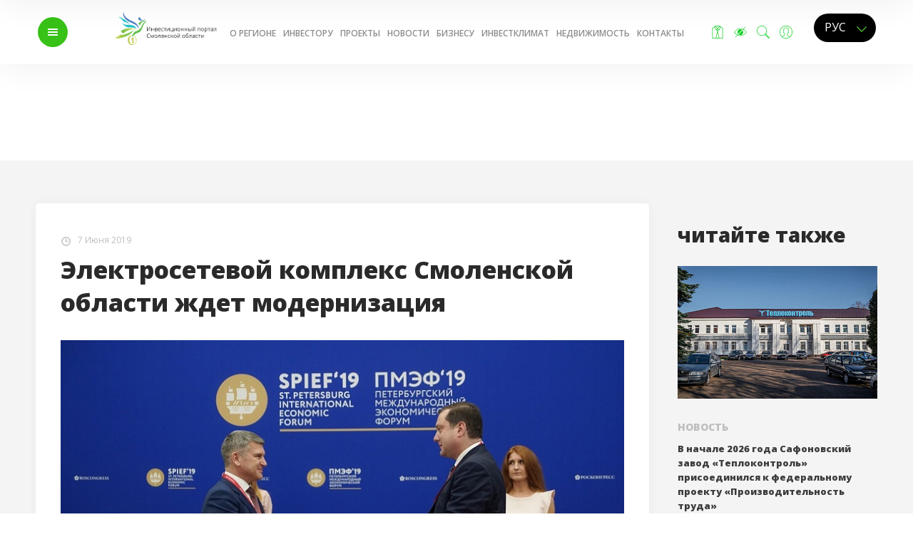

--- FILE ---
content_type: text/html; charset=UTF-8
request_url: https://smolinvest.ru/news/4880/
body_size: 10588
content:
<!doctype html>
<html xml:lang="ru" lang="ru">
<head>
	<title>Электросетевой комплекс Смоленской области ждет модернизация </title>
	<meta charset="utf-8">
<meta name="title" content="" />
<meta name="description" content="" />
<meta property="og:title" content="Электросетевой комплекс Смоленской области ждет модернизация "/>
<meta property="og:description" content=""/>
<meta property="og:type" content="website"/>
<meta property="og:url" content="https://smolinvest.ru/news/4880/"/>
<meta property="og:image" content="https://smolinvest.ru/upload/iblock/76a/76a3a39d1a908783b63a7d66cb3b1b3a.jpg"/>
<meta name="viewport" content="initial-scale=1, width=device-width, maximum-scale=1, minimum-scale=1, user-scalable=no"> 

<link rel="shortcut icon" type="image/x-icon" href="/favicon.ico" />


<link rel="preload" href="/local/templates/.default/fonts/fontawesome-webfont.woff2?v=4.5.0" as="font" type="font/woff2" crossorigin>







<script src='https://www.google.com/recaptcha/api.js'></script>

<script type="text/javascript">
	var ajax_path = "/local/templates/.default/ajax/";
</script>

<script type="text/javascript" encoding="utf-8">
        /*var _tbEmbedArgs = _tbEmbedArgs || [];
        (function () {
            var u =  "https://widget.textback.io/widget";
            _tbEmbedArgs.push(['widgetId', '3ed24d7c-460a-4181-b2bd-9cb56ecbf67e']);
            _tbEmbedArgs.push(['baseUrl', u]);

            var d = document, g = d.createElement('script'), s = d.getElementsByTagName('script')[0];
            g.type = 'text/javascript';
            g.charset = "utf-8";
            g.defer = true;
            g.async = true;
            g.src = u + '/widget.js';
            s.parentNode.insertBefore(g, s);
        })();*/

        //_tbOnWidgetReady = function() {
        //  console.log('TextBack widget is ready.');
        //};

        //_tbOnWidgetClick = function(channel) {
        //  console.log('TextBack channel ' + channel + ' was clicked.');
        //};
</script>
	<meta http-equiv="Content-Type" content="text/html; charset=UTF-8" />
<meta name="robots" content="index, follow" />
<meta name="keywords" content="Инвестиции Смоленская область новости" />
<meta name="description" content="Инвестиционный портал Смоленской области" />
<link href="/bitrix/cache/css/s1/d16wrap/kernel_main/kernel_main.css?167507824526347" type="text/css"  rel="stylesheet" rel="preload" as="style" />
<link href="/bitrix/cache/css/s1/d16wrap/kernel_altasib.errorsend/kernel_altasib.errorsend.css?16750719864919" type="text/css"  rel="stylesheet" rel="preload" as="style" />
<link href="/bitrix/cache/css/s1/d16wrap/page_95b4977961c46e96dcc1025693ba87b7/page_95b4977961c46e96dcc1025693ba87b7.css?16750720051315" type="text/css"  rel="stylesheet" rel="preload" as="style" />
<link href="/bitrix/cache/css/s1/d16wrap/template_20178a27f5bc3b7e5eacdc002b709039/template_20178a27f5bc3b7e5eacdc002b709039.css?1685103468257057" type="text/css"  data-template-style="true"  rel="stylesheet" rel="preload" as="style" />
<link href="/bitrix/panel/main/popup.min.css?149942319920704" type="text/css"  data-template-style="true"  rel="stylesheet" rel="preload" as="style" />
<script type="text/javascript">if(!window.BX)window.BX={};if(!window.BX.message)window.BX.message=function(mess){if(typeof mess=='object') for(var i in mess) BX.message[i]=mess[i]; return true;};</script>
<script type="text/javascript">(window.BX||top.BX).message({'JS_CORE_LOADING':'Загрузка...','JS_CORE_NO_DATA':'- Нет данных -','JS_CORE_WINDOW_CLOSE':'Закрыть','JS_CORE_WINDOW_EXPAND':'Развернуть','JS_CORE_WINDOW_NARROW':'Свернуть в окно','JS_CORE_WINDOW_SAVE':'Сохранить','JS_CORE_WINDOW_CANCEL':'Отменить','JS_CORE_WINDOW_CONTINUE':'Продолжить','JS_CORE_H':'ч','JS_CORE_M':'м','JS_CORE_S':'с','JSADM_AI_HIDE_EXTRA':'Скрыть лишние','JSADM_AI_ALL_NOTIF':'Показать все','JSADM_AUTH_REQ':'Требуется авторизация!','JS_CORE_WINDOW_AUTH':'Войти','JS_CORE_IMAGE_FULL':'Полный размер'});</script>
<script type="text/javascript">(window.BX||top.BX).message({'LANGUAGE_ID':'ru','FORMAT_DATE':'DD.MM.YYYY','FORMAT_DATETIME':'DD.MM.YYYY HH:MI:SS','COOKIE_PREFIX':'BITRIX_SM','SERVER_TZ_OFFSET':'10800','SITE_ID':'s1','SITE_DIR':'/','USER_ID':'','SERVER_TIME':'1769205106','USER_TZ_OFFSET':'0','USER_TZ_AUTO':'Y','bitrix_sessid':'a29d9017a483aedc02c3a2e05822924d'});</script>


<script type="text/javascript" src="/bitrix/cache/js/s1/d16wrap/kernel_main/kernel_main.js?1675078245290266"></script>
<script type="text/javascript" src="/bitrix/js/main/core/core_db.min.js?15030477968699"></script>
<script type="text/javascript" src="/bitrix/js/main/core/core_frame_cache.min.js?150304761711191"></script>
<script type="text/javascript" src="https://ajax.googleapis.com/ajax/libs/jquery/1.8.3/jquery.min.js"></script>
<script type="text/javascript" src="https://ajax.googleapis.com/ajax/libs/jqueryui/1.9.1/jquery-ui.min.js"></script>
<script type="text/javascript">BX.setJSList(['/bitrix/js/main/core/core.js','/bitrix/js/main/core/core_ajax.js','/bitrix/js/main/json/json2.min.js','/bitrix/js/main/core/core_ls.js','/bitrix/js/main/core/core_fx.js','/bitrix/js/main/core/core_window.js','/bitrix/js/main/session.js','/bitrix/js/main/core/core_popup.js','/bitrix/js/main/core/core_date.js','/bitrix/js/main/utils.js','/local/templates/.default/js/jquery.cookie.js','/local/templates/.default/js/jquery.fullPage.js','/local/templates/.default/js/simple-lightbox.js','/local/templates/.default/js/gallery-box.js','/local/templates/.default/js/examples.js','/local/templates/.default/js/slider.js','/local/templates/.default/js/main.js']); </script>
<script type="text/javascript">BX.setCSSList(['/bitrix/js/main/core/css/core.css','/bitrix/js/main/core/css/core_popup.css','/bitrix/js/main/core/css/core_date.css','/bitrix/js/altasib.errorsend/css/window.css','/local/templates/.default/components/bitrix/news.detail/.default/style.css','/local/templates/.default/components/bitrix/news.list/see_also/style.css','/local/templates/.default/css/fonts.css','/local/templates/.default/css/style.css','/local/templates/.default/css/simplelightbox.css','/local/templates/d16wrap/styles.css']); </script>
<link href='https://fonts.googleapis.com/css?family=Open+Sans:400,400italic,600,700italic,800&subset=latin,cyrillic&display=swap' rel='stylesheet' type='text/css'>
<script type="text/javascript">
var ALXerrorLogoImgSrc='/bitrix/images/altasib.errorsend/altasib.errorsend.png';
var ALXerrorSendMessages={
	'head':'Найденная Вами ошибка в тексте',
	'footer':'<b>Послать сообщение об ошибке автору?</b><br/><span style="font-size:10px;color:#7d7d7d">(ваш браузер останется на той же странице)</span>',
	'comment':'Комментарий для автора (необязательно)',
	'TitleForm':'Сообщение об ошибке',
	'ButtonSend':'Отправить',
	'LongText':'Вы выбрали слишком большой объем текста.',
	'LongText2':'Попробуйте ещё раз.',
	'text_ok':'Ваше сообщение отправлено.',
	'text_ok2':'Спасибо за внимание!'
}
</script>
<script type='text/javascript' async src='/bitrix/js/altasib.errorsend/error.js'></script>



<script type="text/javascript" src="/bitrix/cache/js/s1/d16wrap/template_d1a585541b97babf5e0eb53d4cdf6200/template_d1a585541b97babf5e0eb53d4cdf6200.js?167964549772991"></script>
<script type="text/javascript">var _ba = _ba || []; _ba.push(["aid", "0eb42445cf464c180186e1c4a5fa66d7"]); _ba.push(["host", "smolinvest.ru"]); (function() {var ba = document.createElement("script"); ba.type = "text/javascript"; ba.async = true;ba.src = (document.location.protocol == "https:" ? "https://" : "http://") + "bitrix.info/ba.js";var s = document.getElementsByTagName("script")[0];s.parentNode.insertBefore(ba, s);})();</script>


	<link href="" type="text/css" data-template-style="true" rel="stylesheet" rel="preload" as="style" id="WpStyle">
</head>
<body>
<!-- top-menu header -->     
<header id="head">
    <style>
    .wrapper {
        margin-top: 225px !important;
    }

.slider--nav-main {
        position: absolute;
        top:60%;
    }
.mob-only {
    display: none;
}

    .desc-only {
        display: block;
    }
    .bannertop {
        position: relative;
        text-align:center;
        height: auto;
        max-height: 125px;
        min-height: 100px;
        width: 100%;
        background-color: #552211;
    }

    .bannertop img {
        margin: 0 auto;
        height: auto;
        width: 100%;
        max-width: 1920px;
    }

    .d-none {
       display: none;
        transition:all 3s linear;
        -moz-transition:all 3s linear;
        -webkit-transition:all 3s linear;
        -o-transition:all 3s linear;

    }


    .news .subscript-line {
        margin-top: 10px !important;
        float: left;
        width: 100%;
    }
.projectmain .subscript-line {
    margin-top: -40px !important;
    float: left;
    width: 100%;
}

    .konk-s .ab-tab {
        height: 100%;
        top: 60px !important;
    }



    .konk-s .konk-table {
        float: left;
        width: 100%;
        margin-top: 0 !important;
    }

    .invest .ab-tab {
        height: 100%;
        margin-top: 40px !important;
    }


    @media screen and (max-width: 1024px) {
        .bannertop {
            min-height: 70px;
            width: 100%;
            background-color: #552211;
        }
        .wrapper {
            margin-top: 160px !important;
        }
    }
    @media screen and (max-width: 768px) {
        .bannertop {
            padding-top: 10px;
                min-height: 80px;
                width: 100%;
                background-color: #552211;
            }
.projectmain .subscript-line {
            margin-top: 60px !important;
            float: left;
            width: 100%;
        }
		
		.hello h2 {
			 margin-top: 60px !important;
		}

    }

    @media screen and (max-width: 414px) {
        .mob-only {
            display: block;
        }

        .desc-only {
            display: none;
        }

        .bannertop {
            padding-top: 0;
            min-height: 80px;

        }
        .slider--nav-main {
            position: absolute;
            top:40%;
            right: 5px;
        }
    }

</style>
<!-- <div class="bannertop" id="back-top"><img src="/images/banner-top.jpg" alt="Горячая линия для бизнеса по коронавирусу в Смоленске"  class="desc-only" /><img src="/images/banner-top-small.jpg" alt="Горячая линия для бизнеса по коронавирусу в Смоленске"  class="mob-only" /></div> -->
<script>
jQuery(function(f){
var element = f('#back-top');
f(window).scroll(function(){
element['fade'+ (f(this).scrollTop() > 1 ? 'Out': 'In')](400);
});
});

</script>	<div class="pre-site-wrapper"></div>
<div class="content maintop">
	<div class="bg"></div>
	<div class="humb-b">
		<div class="middle">
			<a id="menu" class="humb"> <b>меню</b> <span></span></a>
		</div>
	</div>
	<div class="logo-b">
		<div class="middle">
			<a class="logo ru" href="/"></a>
		</div>
	</div>
	<div class="nav-b">
		<div class="middle">
			<nav>
			

	<a href="/region/">О регионе</a>
	
	<a href="/invest/">Инвестору</a>
	
	<a href="/projects/">Проекты</a>
	
	<a href="/news/">Новости</a>
	
	<a href="/invest/support/small-business/">Бизнесу</a>
	
	<a href="/platforms/climate/rating/">Инвестклимат</a>
	
	<a href="/map/">Недвижимость</a>
	
	<a href="/contacts/">Контакты</a>
	

			</nav>
		</div>
	</div>
		<div class="lang-b">
		<div class="middle">
			<div id="langs" class="lang">
		    <select name="lang" class="styled" onchange="setLang()">
		    	<option value="/">РУС</option>
		    				    <option value="/en/">ENG</option>
			    			    <!--option>DEU</option>
			    <option>中国</option-->
		    </select>
		    </div>
		</div>
	</div>
	<div class="linked-b">
		<div class="middle">
			<a href="/offer/" class='offer sear icons' title="Заявка на размещение бизнеса"></a>
			<a class="sear slab icons" title="Версия для слабовидящих"></a>
			<a id="search" class="sear icons" title="Поиск"></a>
							<a class="icons lk-link sear" href="/personal/" title="Личный кабинет инвестора">
										</a>
		</div>
	</div>
</div>
<!-- Yandex.Metrika counter -->
<script type="text/javascript">
    (function (d, w, c) {
        (w[c] = w[c] || []).push(function() {
            try {
                w.yaCounter45201660 = new Ya.Metrika({
                    id:45201660,
                    clickmap:true,
                    trackLinks:true,
                    accurateTrackBounce:true,
                    webvisor:true
                });
            } catch(e) { }
        });

        var n = d.getElementsByTagName("script")[0],
            s = d.createElement("script"),
            f = function () { n.parentNode.insertBefore(s, n); };
        s.type = "text/javascript";
        s.async = true;
        s.src = "https://mc.yandex.ru/metrika/watch.js";

        if (w.opera == "[object Opera]") {
            d.addEventListener("DOMContentLoaded", f, false);
        } else { f(); }
    })(document, window, "yandex_metrika_callbacks");
</script>
<noscript><div><img src="https://mc.yandex.ru/watch/45201660" style="position:absolute; left:-9999px;" alt="" /></div></noscript>
<!-- /Yandex.Metrika counter -->
<!--Google Analytics-->
<script>
  (function(i,s,o,g,r,a,m){i['GoogleAnalyticsObject']=r;i[r]=i[r]||function(){
  (i[r].q=i[r].q||[]).push(arguments)},i[r].l=1*new Date();a=s.createElement(o),
  m=s.getElementsByTagName(o)[0];a.async=1;a.src=g;m.parentNode.insertBefore(a,m)
  })(window,document,'script','https://www.google-analytics.com/analytics.js','ga');
  ga('create', 'UA-105664069-1', 'auto');
  ga('send', 'pageview');
</script>
<!--LiveInternet counter--><script type="text/javascript">
new Image().src = "//counter.yadro.ru/hit?r"+
escape(document.referrer)+((typeof(screen)=="undefined")?"":
";s"+screen.width+"*"+screen.height+"*"+(screen.colorDepth?
screen.colorDepth:screen.pixelDepth))+";u"+escape(document.URL)+
";h"+escape(document.title.substring(0,150))+
";"+Math.random();</script><!--/LiveInternet-->

</header>
<script type="text/javascript">
//обработка подписки    
	$(document).ready(function(){
		$('.sub-in').find('a').on('click',function(e){
	        e.preventDefault();
	        var text = $('.sub-in').find('input').val();
	        if(text == ''){
	            $('.sub-error-label').html('*Поле не должно быть пустым').css('color','rgba(255, 0, 0, 0.74)').show();
	            $('.sub-in').find('input').css('border','solid 2px rgba(255, 75, 75, 0.61);');
	        }else if(text.search(/(.+)@(.+)/)){
	            $('.sub-error-label').html('*Введенные данные некорректы').css('color','rgba(255, 0, 0, 0.74)').show();
	            $('.sub-in').find('input').css('border','solid 2px rgba(255, 75, 75, 0.61);');
	        }else{
	            $('.sub-error-label').html('*Введенные данные некорректы').css('color','rgba(255, 0, 0, 0.74)').hide();
	            $('.sub-in').find('input').css('border','solid 2px rgba(255, 75, 75, #ebebeb);');
	            
	            $.ajax({
	                type: "POST",
	                dataType: 'json',
	                url: "/local/ajax/add_sub.php",    
	                data: { email: text, language: 'ru'},
	                success: function(data){    
	                    if(data.ERROR == 'busy'){
	                        $('.sub-error-label').html('*Указанный email уже подписан на рассылку').css('color','rgba(255, 0, 0, 0.74)').show();
	                        $('.sub-in').find('input').css('border','solid 2px rgba(255, 75, 75, 0.61);');
	                    }else if(data.ERROR == 'not_add'){
	                        $('.sub-error-label').html('Ошибка добавления записи').css('color','rgba(255, 0, 0, 0.74)').show();
	                        $('.sub-in').find('input').css('border','solid 2px rgba(255, 75, 75, 0.61);');
	                    }else if(data.ERROR == 'success'){
	                        $('.sub-error-label').html('Письмо с подтверждением отправлено на указанный E-mail').css('color','#38c117').show();
	                        $('.sub-in').find('input').css('border','solid 2px #ebebeb');
	                    }
	                }
	            }); 
	        }        
	    });
	});
    
</script><!-- search-menu header -->  
<div id="sub1" class="serch-sub-block">
	<div class="abs">
	<div class="middle">
		<div class="content">
			<form action="/search/" class="serch-sub-block-form">
				<input type="search" name="q" placeholder="Поиск">
				<i class="fa fa-search" aria-hidden="true" onclick="$(this).parents('form').submit()"></i>
			</form>
			<a id="close-search" class="close-search">Закрыть</a>
		</div>
	</div>
</div></div>  
<!-- popup-menu header -->   
<div id="sub2"  class="menu-sub-block">
	<div class="content menu-sub-block__item">
	<div class="humb-b">
		<div class="middle">
			<a id="close-menu" class="humb"><b>закрыть</b> <span></span></a>
		</div>
	</div>
	<div class="nav-b">
		<div class="middle">
			<nav>

						<ul>
						<li>
				<a href="/">Главная</a>
							</li>
						<li>
				<a href="/news/">Новости</a>
							</li>
						<li>
				<a href="/announces/">Анонсы</a>
							</li>
						<li>
				<a href="/docs/">Документы</a>
							</li>
						<li>
				<a href="/region/">Смоленская область</a>
								<ul>
									<li><a href="/region/about/">О регионе</a>
										<ul>
											<li><a href="/region/about/index.php">Справка о регионе</a></li>
											<li><a href="/region/about/atu/">Административно-территориальное устройство</a></li>
											<li><a href="/region/about/naselenie/">Население</a></li>
											<li><a href="/region/about/mo/">Инвестиционные паспорта муниципальных образований Смоленской области</a></li>
											<li><a href="/region/about/climate/">Климат</a></li>
											<li><a href="/region/about/resources/">Природные ресурсы</a></li>
											<li><a href="/region/about/transport/">Транспорт и логистика</a></li>
											<li><a href="/region/about/tourism/">Туристический потенциал региона</a></li>
										</ul>
										</li>
									<li><a href="/region/life/">Регион для жизни</a>
										<ul>
											<li><a href="/region/life/family/">Инфраструктура для семьи и детей</a></li>
											<li><a href="/region/life/sport/">Спорт</a></li>
											<li><a href="/region/life/culture/">Культурная жизнь</a></li>
											<li><a href="/region/life/hotels/">Проживание и гостиницы</a></li>
											<li><a href="/region/life/shopping/">Шоппинг</a></li>
											<li><a href="/region/life/smi/">СМИ</a></li>
										</ul>
										</li>
									<li><a href="/region/otrasli/">Отрасли</a>
										<ul>
											<li><a href="/region/otrasli/industry/">Промышленность</a></li>
											<li><a href="/region/otrasli/agriculture/">Сельское хозяйство</a></li>
											<li><a href="/region/otrasli/foreign-trade/">Внешняя торговля</a></li>
										</ul>
										</li>
									<li><a href="/region/info/">Полезная информация</a>
										<ul>
											<li><a href="/region/info/health-services/">Услуги здравоохранения</a></li>
											<li><a href="/region/info/education/">Система образования (для поиска персонала)</a></li>
											<li><a href="/region/info/universities/">Высшие учебные заведения</a></li>
											<li><a href="/region/info/temporary/">Разрешение на временное проживание</a></li>
											<li><a href="/region/info/vid-na-zhitelstvo/">Получение вида на жительство</a></li>
											<li><a href="/region/info/client-path-foreign /"> Клиентский путь для иностранца-предпринимателя</a></li>
										</ul>
										</li>
									<li><a href="/region/socio-economic-indicators/">Социально-экономические показатели</a>
										</li>
								</ul>
							</li>
						<li>
				<a href="/invest/">Инвестору</a>
								<ul>
									<li><a href="/invest/help/">В помощь инвестору</a>
										<ul>
											<li><a href="/invest/help/razvitie/">Основные направления развития</a></li>
											<li><a href="/invest/help/stories/">Истории успеха</a></li>
											<li><a href="/invest/help/teasers/">Инвестиционные предложения (тизеры)</a></li>
											<li><a href="/offer/">Заявка на размещение бизнеса</a></li>
											<li><a href="/invest/help/create-a-company/">Создание компании</a></li>
											<li><a href="/invest/help/infrastruktura/">Подключение к коммунальной инфраструктуре</a></li>
											<li><a href="/invest/help/links/">Полезные ссылки</a></li>
											<li><a href="/invest/help/made-in-smol/">Сделано на Смоленщине</a></li>
											<li><a href="/invest/help/razvitie/Ploshadki.pdf">Инвестиционные площадки</a></li>
											<li><a href="/invest/help/staffing/">Кадровое обеспечение</a></li>
										</ul>
										</li>
									<li><a href="/invest/support/">Поддержка инвесторов</a>
										<ul>
											<li><a href="/invest/support/gos/">Меры государственной поддержки</a></li>
											<li><a href="/invest/support/svod/">Региональный инвестиционный стандарт</a></li>
											<li><a href="/invest/support/partnership/">Государственно-частное партнерство</a></li>
											<li><a href="/invest/support/soprovozhdenie/">Сопровождение инвестиционных проектов</a></li>
											<li><a href="/invest/support/small-business/">Малое и среднее предпринимательство</a></li>
											<li><a href="/invest/support/exportcenter/">Региональный экспортный стандарт 2.0</a></li>
											<li><a href="/invest/support/sh/">Сельскохозяйственные товаропроизводители</a></li>
											<li><a href="/invest/support/orgprom/">Предприятия промышленности</a></li>
											<li><a href="/invest/support/small-business/RMSP.pdf">Реестр субъектов МСП </a></li>
										</ul>
										</li>
								</ul>
							</li>
						<li>
				<a href="/projects/">Крупнейшие проекты</a>
							</li>
						<li>
				<a href="/platforms/">Площадки</a>
								<ul>
									<li><a href="/platforms/industrial-parks/">Индустриальные парки</a>
										<ul>
											<li><a href="/platforms/industrial-parks/fenix/">Феникс</a></li>
											<li><a href="/platforms/industrial-parks/safonovo/">Сафоново</a></li>
										</ul>
										</li>
									<li><a href="/platforms/places/">Площадки</a>
										<ul>
											<li><a href="/platforms/places/prioritetnye/">Приоритетные инвестиционные площадки</a></li>
											<li><a href="/platforms/places/greenfields/">Гринфилды</a></li>
											<li><a href="/platforms/places/brownfields/">Браунфилды</a></li>
											<li><a href="/platforms/places/reestr2.xlsx">Общий реестр инвестиционных площадок</a></li>
											<li><a href="/platforms/places/zayavka/">Подать заявку о свободной инвестиционной площадке</a></li>
											<li><a href="/platforms/places/predlozheniya/">Коммерческие предложения</a></li>
											<li><a href="/platforms/places/perechni-neispolzuemogo-imushchestva/">Перечни неиспользуемого имущества</a></li>
											<li><a href="/platforms/places/aukcion/">Объявления об аукционах</a></li>
										</ul>
										</li>
									<li><a href="/platforms/plan/">План создания объектов инфраструктуры</a>
										</li>
									<li><a href="/platforms/clusters/">Кластеры</a>
										<ul>
											<li><a href="/platforms/clusters/it/">IT кластер</a></li>
											<li><a href="/platforms/clusters/composite/">Композитный кластер</a></li>
											<li><a href="/platforms/clusters/linen/">Льняной кластер</a></li>
											<li><a href="/platforms/clusters/tourist/">Туристский кластер</a></li>
										</ul>
										</li>
									<li><a href="/platforms/monogorod/">Территория опережающего социально-экономического развития</a>
										<ul>
											<li><a href="/platforms/monogorod/dorogobuzh/">Дорогобуж</a></li>
										</ul>
										</li>
									<li><a href="/platforms/climate/">Инвестиционный климат и инвестиционная политика</a>
										<ul>
											<li><a href="/platforms/climate/rating/">Национальный рейтинг</a></li>
											<li><a href="/platforms/climate/modeli/">Целевые модели</a></li>
											<li><a href="/platforms/climate/razvitija/">Стандарт развития конкуренции</a></li>
											<li><a href="/platforms/climate/sovet/">Совет по экономике и инвестициям</a></li>
										</ul>
										</li>
									<li><a href="/platforms/https://smolinvest.ru/ekspertam-asi/">Экспертам АСИ</a>
										</li>
								</ul>
							</li>
						<li>
				<a href="/partners/">Партнеры</a>
							</li>
						<li>
				<a href="/contacts/">Контакты</a>
							</li>
						</ul>

						</nav>
		</div>
	</div>
</div>
</div>

<div class="wrapper"><section class="news-page-detail">
    <div class="content">
        <div class="floating-content">
            <article class="news-detail news">
                <div class="news__date news-detail__date"><i class="icon-time"></i>7 Июня 2019</div>
<div class="news__title news-detail__title"><h1>Электросетевой комплекс Смоленской области ждет модернизация </h1></div>
<img src="/upload/resize_cache/iblock/76a/790_790_1/76a3a39d1a908783b63a7d66cb3b1b3a.jpg" alt="Электросетевой комплекс Смоленской области ждет модернизация ">
<p style="text-align: justify;">
	В ходе работы Петербургского международного экономического форума подписано Соглашение между Администрацией Смоленской области и «Россети Центр» – управляющая организация «Россети Центр и Приволжье» (ранее – ПАО «МРСК Центра»), нацеленное на модернизацию электросетевого комплекса региона. Документ скрепили подписями <b>Губернатор Алексей Островский</b> и <b>генеральный директор компании Игорь Маковский</b>.
</p>
<p style="text-align: justify;">
	 Соглашение регламентирует взаимодействие сторон в процессе инновационного развития электросетевого комплекса (ЭСК) Смоленщины, главная цель которого – повышение качества и надежности электроснабжения потребителей, а также формирование благоприятного инвестиционного климата в регионе.
</p>
<p style="text-align: justify;">
	 «<i>У Администрации региона всегда было конструктивное взаимодействие с компанией «МРСК Центра» [«Россети Центр» – управляющая организация «Россети Центр и Приволжье»]. Рассчитываю, что модернизация электросетевого комплекса Смоленщины качественно улучшит показатели надежности электроснабжения и повысит уровень обслуживания потребителей</i>», – прокомментировал подписание соглашения Алексей Островский.
</p>
<p style="text-align: justify;">
	 Модернизация регионального ЭСК с применением технологий цифровизации будет осуществляться в рамках реализации инвестиционной программы филиала «Россети Центр» – управляющая организация «Россети Центр и Приволжье» – «Смоленскэнерго» (ожидается, что общий объем инвестиций составит около 11,7 млрд рублей) с 2020 по 2028 год. За этот период компания проведет ряд мероприятий, направленных на повышение надежности и управляемости питающих центров и электрической сети области, улучшение и расширение системы интеллектуального учета, а также повышение качества обслуживания и создание современных мобильных сервисов для потребителей. Предполагается, что реализация указанных мероприятий позволит снизить уровень потерь электрической энергии в сетях «Смоленскэнерго» с 12,51% до 12%.
</p>
<p style="text-align: justify;">
	 «<i>Главным эффектом от реализации всех этих мероприятий станет снижение аварийности в сетях и повышение оперативности реагирования на технологические нарушения</i>», – подчеркнул Игорь Маковский.
</p><div class="news-detail__social">
	<script src="//yastatic.net/es5-shims/0.0.2/es5-shims.min.js"></script>
	<script src="//yastatic.net/share2/share.js"></script>
	<div 
		class="ya-share2" 
		data-services="vkontakte,facebook,odnoklassniki,gplus,twitter,lj" 
		data-description="" 
		data-hashtags="Петербургский международный экономический форум, ПМЭФ-2019, Соглашение Администрации Смоленской области, МРСК Центра, Алексей Островский, Илья Маковский" 
		data-image="/upload/resize_cache/iblock/76a/790_790_1/76a3a39d1a908783b63a7d66cb3b1b3a.jpg" 
		data-lang="ru" 
		data-title="Электросетевой комплекс Смоленской области ждет модернизация " 
	></div>
</div>
	<div class="news-detail__tags">
		<a target="_blank" href="/search/?tags=Петербургский международный экономический форум">#Петербургский международный экономический форум</a><a target="_blank" href="/search/?tags=ПМЭФ-2019">#ПМЭФ-2019</a><a target="_blank" href="/search/?tags=Соглашение Администрации Смоленской области">#Соглашение Администрации Смоленской области</a><a target="_blank" href="/search/?tags=МРСК Центра">#МРСК Центра</a><a target="_blank" href="/search/?tags=Алексей Островский">#Алексей Островский</a><a target="_blank" href="/search/?tags=Илья Маковский">#Илья Маковский</a> 
	</div>


<div class="telegram-block">
	<a href="https://t.me/smolinvest/ " target="_blank"><i class="telegram"></i></a>
</div>            </article>
            <aside class="news news-list news-detail--list">
                <h2>читайте также</h2>
                
			<a href="/news/15184/"><img src="/upload/resize_cache/iblock/562/280_250_1/562984eaacb9ebbf8d7a298bc0b7a5a4.jpg" alt="В начале 2026 года Сафоновский завод «Теплоконтроль» присоединился к федеральному проекту «Производительность труда»"></a>
	    <div class="news__item news-list__item" id="bx_3218110189_15184">
        <div class="news__text news-detail__text">Новость</div>
        <div class="news__title news-detail__title"><a href="/news/15184/">В начале 2026 года Сафоновский завод «Теплоконтроль» присоединился к федеральному проекту «Производительность труда»</a></div>
        <div class="news__date news-detail__date"><i class="icon-time"></i>23 Января 2026</div>
    </div>
        <hr>
    		    <div class="news__item news-list__item" id="bx_3218110189_15183">
        <div class="news__text news-detail__text">Новость</div>
        <div class="news__title news-detail__title"><a href="/news/15183/">ООО «ВегаАвангард» - новый участник федерального проекта «Производительность труда»</a></div>
        <div class="news__date news-detail__date"><i class="icon-time"></i>22 Января 2026</div>
    </div>
        <hr>
    		    <div class="news__item news-list__item" id="bx_3218110189_15182">
        <div class="news__text news-detail__text">Новость</div>
        <div class="news__title news-detail__title"><a href="/news/15182/">Тиражирование лучших практик на птицефабрике «Сметанино»: шаг к лидерству в рамках федерального проекта «Производительность труда»</a></div>
        <div class="news__date news-detail__date"><i class="icon-time"></i>19 Января 2026</div>
    </div>
        <hr>
    		    <div class="news__item news-list__item" id="bx_3218110189_15180">
        <div class="news__text news-detail__text">Новость</div>
        <div class="news__title news-detail__title"><a href="/news/15180/">В Смоленской области подвели итоги 2025 года по реализации федерального проекта «Производительность труда».</a></div>
        <div class="news__date news-detail__date"><i class="icon-time"></i>16 Января 2026</div>
    </div>
        <hr>
    		    <div class="news__item news-list__item" id="bx_3218110189_15179">
        <div class="news__text news-detail__text">Новость</div>
        <div class="news__title news-detail__title"><a href="/news/15179/">На ООО «Игра Плюс» подведены первые итоги реализации федерального проекта «Производительность труда»</a></div>
        <div class="news__date news-detail__date"><i class="icon-time"></i>25 Декабря 2025</div>
    </div>
                </aside>
        </div>
    </div>
</section>
 

<a href="javascript:void(0);" class="back-top-page" style="display: none;"></a>
	<footer class="section">
		<div class="content">
	<div class="h-block">
		<div class="logo-b">
			<div class="middle">
				<a class="logo ru" href="/"></a>
			</div>
		</div>
		<div class="desc-b">
			<div class="middle">
				<span>© 2026 Правительство Смоленской области </span>
				<span class="copy-p">При использовании материалов ссылка обязательна</span>
			</div>
		</div>

		<div class="linked-b">
			<div class="middle">
				<a class="sl-v" href="/upload/presentation.ru.pdf" target="_blank">Презентация Смоленской области</a>
				<a class="sl-v" onclick="$('#menu').trigger('click')" style="margin-right:15px;">Карта сайта</a>
				
			</div>
		</div>
	</div>

	<div class="boot-b">
		<div class="nav">
			<div class="middle">

				<div class="nv">
					

	<a href="/">Главная</a>
	
	<a href="/news/">Новости</a>
	
	<a href="/announces/">Анонсы</a>
	
	<a href="/docs/">Документы</a>
	
	<a href="/region/">Смоленская область</a>
	
	<a href="/invest/">Инвестору</a>
	
	<a href="/projects/">Крупнейшие проекты</a>
	
	<a href="/platforms/">Площадки</a>
	
	<a href="/partners/">Партнеры</a>
	
	<a href="/contacts/">Контакты</a>
	

                    <div style="float: right;" class="qwerty">
				<a href="https://t.me/smolinvest" target="_blank"><i class="fa fa-twitter" aria-hidden="true"></i></a>
				<a href="https://vk.com/smolinvestportal" target="_blank"><i class="fa fa-vk" aria-hidden="true"></i></a>
                    </div>
				</div>
			</div>
		</div>
	</div>
</div>
	</footer>
</div>
</body>
</html>

--- FILE ---
content_type: text/css
request_url: https://smolinvest.ru/bitrix/cache/css/s1/d16wrap/page_95b4977961c46e96dcc1025693ba87b7/page_95b4977961c46e96dcc1025693ba87b7.css?16750720051315
body_size: 437
content:


/* Start:/local/templates/.default/components/bitrix/news.detail/.default/style.css?1588288755753*/
div.news-detail
{
	word-wrap: break-word;
}
div.news-detail img.detail_picture
{
	float:left;
	margin:0 8px 6px 1px;
}
.news-date-time
{
	color:#486DAA;
}

.news-detail__tags {
	margin-top: 20px;
}
.news-detail__tags a {
	color: #38c117;
	text-decoration: none;
	font-weight: bold;
	display: inline-block;
	margin-right: 10px;
	margin-bottom: 5px;
	border-bottom: 1px dashed #fff;
}
.news-detail__tags a:hover {
	border-bottom: 1px dashed #38c117;
}
@media all and (max-width:480px) {
    	.news iframe {
		height: 100%! important;
		width: 100%! important;
	}
}

.content article ul li.ya-share2__item::before, .content ul li.ya-share2__item::before {content:none;}
.content article ul.ya-share2__list, .content ul.ya-share2__list {margin-left: 0px;}


/* End */


/* Start:/local/templates/.default/components/bitrix/news.list/see_also/style.css?1588288802150*/
div.news-list
{
	word-wrap: break-word;
}
div.news-list img.preview_picture
{
	float:left;
	margin:0 4px 6px 0;
}
.news-date-time {
	color:#486DAA;
}

/* End */
/* /local/templates/.default/components/bitrix/news.detail/.default/style.css?1588288755753 */
/* /local/templates/.default/components/bitrix/news.list/see_also/style.css?1588288802150 */


--- FILE ---
content_type: text/plain
request_url: https://www.google-analytics.com/j/collect?v=1&_v=j102&a=252807393&t=pageview&_s=1&dl=https%3A%2F%2Fsmolinvest.ru%2Fnews%2F4880%2F&ul=en-us%40posix&dt=%D0%AD%D0%BB%D0%B5%D0%BA%D1%82%D1%80%D0%BE%D1%81%D0%B5%D1%82%D0%B5%D0%B2%D0%BE%D0%B9%20%D0%BA%D0%BE%D0%BC%D0%BF%D0%BB%D0%B5%D0%BA%D1%81%20%D0%A1%D0%BC%D0%BE%D0%BB%D0%B5%D0%BD%D1%81%D0%BA%D0%BE%D0%B9%20%D0%BE%D0%B1%D0%BB%D0%B0%D1%81%D1%82%D0%B8%20%D0%B6%D0%B4%D0%B5%D1%82%20%D0%BC%D0%BE%D0%B4%D0%B5%D1%80%D0%BD%D0%B8%D0%B7%D0%B0%D1%86%D0%B8%D1%8F&sr=1280x720&vp=1280x720&_u=IEBAAEABAAAAACAAI~&jid=1969168373&gjid=604095164&cid=1995380209.1769205109&tid=UA-105664069-1&_gid=156131201.1769205109&_r=1&_slc=1&z=781954485
body_size: -450
content:
2,cG-LJ4KSK0MGR

--- FILE ---
content_type: image/svg+xml
request_url: https://smolinvest.ru/local/templates/.default/img/backtop.svg
body_size: 1537
content:
<?xml version="1.0" encoding="utf-8"?>
<!-- Generator: Adobe Illustrator 17.1.0, SVG Export Plug-In . SVG Version: 6.00 Build 0)  -->
<!DOCTYPE svg PUBLIC "-//W3C//DTD SVG 1.1//EN" "http://www.w3.org/Graphics/SVG/1.1/DTD/svg11.dtd" [
	<!ENTITY ns_extend "http://ns.adobe.com/Extensibility/1.0/">
	<!ENTITY ns_ai "http://ns.adobe.com/AdobeIllustrator/10.0/">
	<!ENTITY ns_graphs "http://ns.adobe.com/Graphs/1.0/">
	<!ENTITY ns_vars "http://ns.adobe.com/Variables/1.0/">
	<!ENTITY ns_imrep "http://ns.adobe.com/ImageReplacement/1.0/">
	<!ENTITY ns_sfw "http://ns.adobe.com/SaveForWeb/1.0/">
	<!ENTITY ns_custom "http://ns.adobe.com/GenericCustomNamespace/1.0/">
	<!ENTITY ns_adobe_xpath "http://ns.adobe.com/XPath/1.0/">
]>
<svg version="1.1" id="Capa_1" xmlns:x="&ns_extend;" xmlns:i="&ns_ai;" xmlns:graph="&ns_graphs;"
	 xmlns="http://www.w3.org/2000/svg" xmlns:xlink="http://www.w3.org/1999/xlink" x="0px" y="0px" width="24.1px" height="24.1px"
	 viewBox="15.5 0 24.1 24.1" enable-background="new 15.5 0 24.1 24.1" xml:space="preserve">
<metadata>
	<sfw  xmlns="&ns_sfw;">
		<slices></slices>
		<sliceSourceBounds  height="24.1" width="24.1" x="15.5" y="0.9" bottomLeftOrigin="true"></sliceSourceBounds>
	</sfw>
</metadata>
<g>
	<g>
		<path fill="#38C117" d="M39.5,12L39.5,12c0,6.6-5.4,12-12,12l0,0c-6.6,0-12-5.4-12-12l0,0c0-6.6,5.4-12,12-12l0,0
			C34.1,0,39.5,5.4,39.5,12z"/>
	</g>
	<path fill="#FFFFFF" d="M33.1,14.7c-0.1,0-0.2,0-0.3-0.1l-5.2-5.2l-5.2,5.2c-0.2,0.2-0.5,0.2-0.7,0s-0.2-0.5,0-0.7l5.3-5.3
		c0.3-0.3,0.8-0.3,1.1,0l5.3,5.3c0.2,0.2,0.2,0.5,0,0.7C33.3,14.6,33.2,14.7,33.1,14.7z"/>
</g>
</svg>


--- FILE ---
content_type: image/svg+xml
request_url: https://smolinvest.ru/local/templates/.default/img/oko.svg
body_size: 1581
content:
<?xml version="1.0" encoding="iso-8859-1"?>
<!-- Generator: Adobe Illustrator 19.0.0, SVG Export Plug-In . SVG Version: 6.00 Build 0)  -->
<svg xmlns="http://www.w3.org/2000/svg" xmlns:xlink="http://www.w3.org/1999/xlink" version="1.1" id="Capa_1" x="0px" y="0px" viewBox="0 0 59.2 59.2" style="enable-background:new 0 0 59.2 59.2;" xml:space="preserve" width="512px" height="512px">
<g>
	<path d="M51.062,21.841c-2.1-2.1-4.454-3.851-6.99-5.235l9.549-9.549c0.391-0.391,0.391-1.023,0-1.414s-1.023-0.391-1.414,0   L42.186,15.663c-3.93-1.8-8.233-2.753-12.685-2.753c-8.145,0-15.802,3.171-21.561,8.931L0,29.781l8.138,8.138   c2.023,2.023,4.284,3.719,6.714,5.078l-9.145,9.145c-0.391,0.391-0.391,1.023,0,1.414c0.195,0.195,0.451,0.293,0.707,0.293   s0.512-0.098,0.707-0.293l9.593-9.593c4.01,1.889,8.42,2.886,12.984,2.886c8.145,0,15.802-3.171,21.561-8.931l7.941-7.941   L51.062,21.841z M16.321,41.529c-2.461-1.312-4.741-2.996-6.769-5.024l-6.724-6.724l6.527-6.527   c5.381-5.381,12.536-8.345,20.146-8.345c3.903,0,7.683,0.784,11.169,2.27L16.321,41.529z M49.845,36.505   c-5.381,5.381-12.536,8.345-20.146,8.345c-4.015,0-7.9-0.833-11.468-2.402l24.361-24.361c2.57,1.333,4.951,3.062,7.056,5.168   l6.724,6.724L49.845,36.505z" fill="#00CC15"/>
	<path d="M29.572,16.85c-7.168,0-13,5.832-13,13c0,2.543,0.745,4.91,2.012,6.916l17.904-17.904   C34.482,17.595,32.115,16.85,29.572,16.85z" fill="#00CC15"/>
	<path d="M22.459,40.718c2.046,1.343,4.488,2.131,7.113,2.131c7.168,0,13-5.832,13-13c0-2.625-0.788-5.067-2.131-7.113   L22.459,40.718z" fill="#00CC15"/>
</g>
<g>
</g>
<g>
</g>
<g>
</g>
<g>
</g>
<g>
</g>
<g>
</g>
<g>
</g>
<g>
</g>
<g>
</g>
<g>
</g>
<g>
</g>
<g>
</g>
<g>
</g>
<g>
</g>
<g>
</g>
</svg>


--- FILE ---
content_type: image/svg+xml
request_url: https://smolinvest.ru/local/templates/.default/img/suit_er.svg
body_size: 1898
content:
<?xml version="1.0" encoding="iso-8859-1"?>
<!-- Generator: Adobe Illustrator 19.0.0, SVG Export Plug-In . SVG Version: 6.00 Build 0)  -->
<svg xmlns="http://www.w3.org/2000/svg" xmlns:xlink="http://www.w3.org/1999/xlink" version="1.1" id="Layer_1" x="0px" y="0px" viewBox="0 0 512.001 512.001" style="enable-background:new 0 0 512.001 512.001;" xml:space="preserve" width="512px" height="512px">
<g>
	<g>
		<path d="M463.681,85.654l-74.453-39.573c-0.107-1.92-0.853-3.733-1.92-5.333L361.601,4.374c-1.387-1.707-3.2-2.987-5.333-3.627    c-0.213-0.107-0.427-0.107-0.533-0.107c-0.747-0.32-1.493-0.533-2.24-0.64c-0.213,0-0.64,0-0.64,0l-0.854,1.068h-192    c-0.213-1.067-0.427-0.96-0.533-0.96c-0.106,0-0.427-0.107-0.64-0.107c-3.413,0.107-6.507,1.707-8.427,4.48l-25.707,36.267    c-1.387,2.027-2.027,4.48-1.813,6.933L48.534,85.654c-3.627,1.813-5.867,5.547-5.867,9.493v406.187    c0,5.867,4.8,10.667,10.667,10.667h405.333c5.867,0,10.667-4.8,10.667-10.667V95.041    C469.334,91.094,467.201,87.468,463.681,85.654z M366.081,47.894l-58.133,111.893l-37.867-50.986    c31.147-30.933,65.173-64.96,81.493-81.493L366.081,47.894z M282.134,160.854l-26.133,34.774l-26.133-34.773l26.133-35.2    L282.134,160.854z M327.468,21.334c-18.24,18.347-47.574,47.574-71.467,71.36c-23.893-23.787-53.227-53.013-71.467-71.36H327.468z     M146.134,47.894l14.507-20.587c16.32,16.533,50.347,50.453,81.493,81.493l-37.973,50.987L146.134,48.001V47.894z M64.001,490.667    V102.294l67.733-34.56l61.013,117.44c1.707,3.307,4.907,5.44,8.64,5.76h0.853c3.307,0,6.507-1.6,8.533-4.267l5.547-7.573    l27.947,37.12l-61.013,274.453H64.001z M205.228,490.668l50.773-228.16l50.667,228.16H205.228z M448.001,490.668H328.748    l-61.013-274.453l27.84-37.12l5.653,7.573c2.027,2.667,5.12,4.267,8.533,4.267h0.853c3.627-0.32,6.933-2.453,8.64-5.76    l61.653-118.72l67.094,35.733V490.668z" fill="#1FCA2B"/>
	</g>
</g>
<g>
</g>
<g>
</g>
<g>
</g>
<g>
</g>
<g>
</g>
<g>
</g>
<g>
</g>
<g>
</g>
<g>
</g>
<g>
</g>
<g>
</g>
<g>
</g>
<g>
</g>
<g>
</g>
<g>
</g>
</svg>
